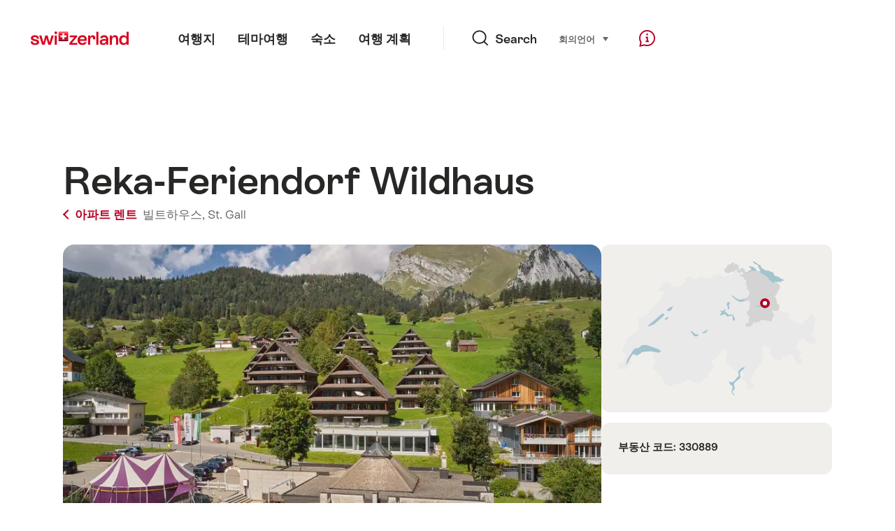

--- FILE ---
content_type: text/html; charset=utf-8
request_url: https://www.google.com/recaptcha/api2/aframe
body_size: 265
content:
<!DOCTYPE HTML><html><head><meta http-equiv="content-type" content="text/html; charset=UTF-8"></head><body><script nonce="p-yLDUiuR_4i7muRA0MgbA">/** Anti-fraud and anti-abuse applications only. See google.com/recaptcha */ try{var clients={'sodar':'https://pagead2.googlesyndication.com/pagead/sodar?'};window.addEventListener("message",function(a){try{if(a.source===window.parent){var b=JSON.parse(a.data);var c=clients[b['id']];if(c){var d=document.createElement('img');d.src=c+b['params']+'&rc='+(localStorage.getItem("rc::a")?sessionStorage.getItem("rc::b"):"");window.document.body.appendChild(d);sessionStorage.setItem("rc::e",parseInt(sessionStorage.getItem("rc::e")||0)+1);localStorage.setItem("rc::h",'1769056148602');}}}catch(b){}});window.parent.postMessage("_grecaptcha_ready", "*");}catch(b){}</script></body></html>